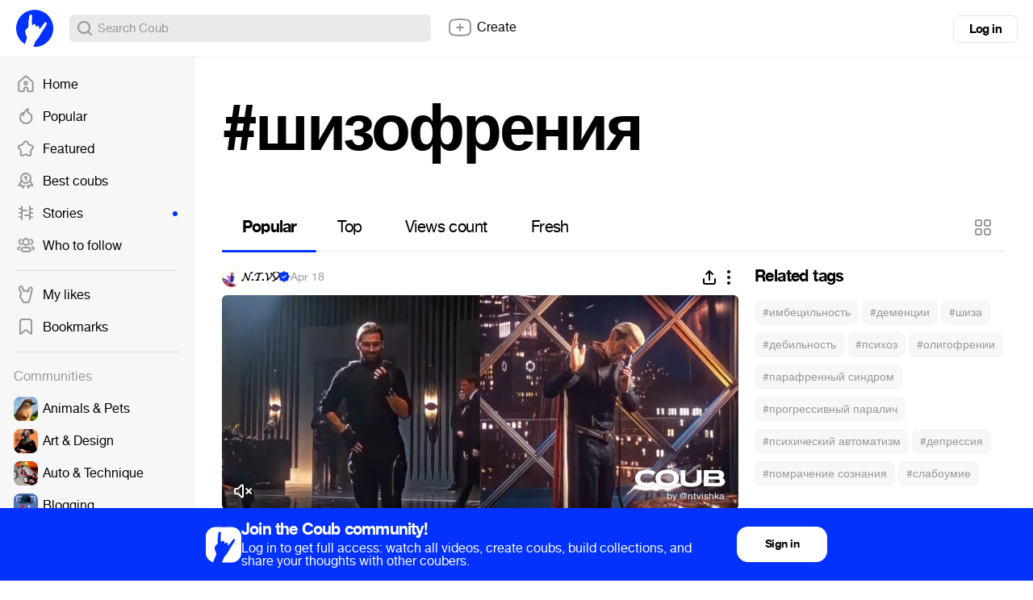

--- FILE ---
content_type: text/html; charset=utf-8
request_url: https://coub.com/coubs/48pwzl/increment_views?player=html5&type=site&platform=desktop
body_size: 36
content:
28685

--- FILE ---
content_type: image/svg+xml
request_url: https://assets-cdn-s.coub.com/assets/svg/html5_player/viewer_ads_close-86308cdaeda824a116527588eb5b9b9de27d9d7c63cd4f8f9ae2f46bcd71184a.svg
body_size: 196
content:
<svg width="36" height="18" xmlns="http://www.w3.org/2000/svg" xmlns:xlink="http://www.w3.org/1999/xlink"><defs><path d="M1 7a6 6 0 1012 0A6 6 0 001 7z" id="a"/><mask id="b" maskContentUnits="userSpaceOnUse" maskUnits="objectBoundingBox" x="-3" y="-3" width="18" height="18"><path fill="#fff" d="M-2-2h18v18H-2z"/><use xlink:href="#a"/></mask></defs><g fill="none" fill-rule="evenodd"><path d="M9 2a7 7 0 100 14A7 7 0 009 2zm3.535 9.34l-1.414 1.414L9 10.633l-2.121 2.121-1.415-1.414 2.122-2.121-2.122-2.122 1.415-1.414L9 7.804l2.121-2.121 1.414 1.414-2.121 2.122 2.121 2.121z" fill="#FFF"/><g transform="translate(20 2)"><use stroke="#0048FF" mask="url(#b)" stroke-width="6" xlink:href="#a"/><path d="M7 0a7 7 0 100 14A7 7 0 007 0zm3.535 9.34l-1.414 1.414L7 8.633l-2.121 2.121L3.464 9.34l2.122-2.121-2.122-2.122 1.415-1.414L7 5.804l2.121-2.121 1.414 1.414-2.121 2.122 2.121 2.121z" fill="#FFF"/></g></g></svg>